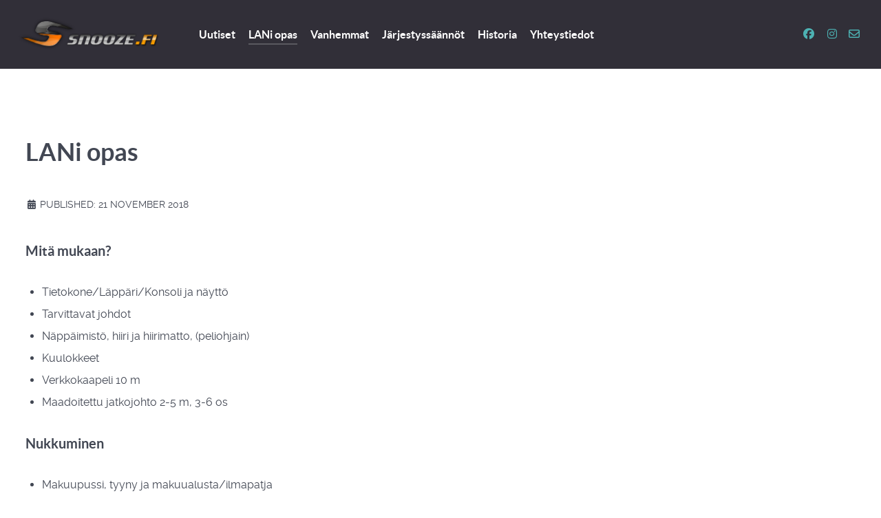

--- FILE ---
content_type: text/html; charset=utf-8
request_url: https://snooze.fi/index.php/opas
body_size: 3450
content:
<!DOCTYPE html>
<html lang="en-GB" dir="ltr">
        
<head>
    
            <meta name="viewport" content="width=device-width, initial-scale=1.0">
        <meta http-equiv="X-UA-Compatible" content="IE=edge" />
        

        
            
         <meta charset="utf-8">
	<meta name="author" content="Super User">
	<meta name="description" content="Snooze ry.">
	<meta name="generator" content="Joomla! - Open Source Content Management">
	<title>LANi opas</title>

    <link href="/media/vendor/joomla-custom-elements/css/joomla-alert.min.css?0.4.1" rel="stylesheet">
	<link href="/media/gantry5/engines/nucleus/css-compiled/nucleus.css" rel="stylesheet">
	<link href="/templates/g5_helium/custom/css-compiled/helium_9.css" rel="stylesheet">
	<link href="/media/gantry5/engines/nucleus/css-compiled/bootstrap5.css" rel="stylesheet">
	<link href="/media/system/css/joomla-fontawesome.min.css" rel="stylesheet">
	<link href="/media/plg_system_debug/css/debug.css" rel="stylesheet">
	<link href="/media/gantry5/assets/css/font-awesome.min.css" rel="stylesheet">
	<link href="/templates/g5_helium/custom/css-compiled/helium-joomla_9.css" rel="stylesheet">
	<link href="/templates/g5_helium/custom/css-compiled/custom_9.css" rel="stylesheet">

    <script type="application/json" class="joomla-script-options new">{"joomla.jtext":{"ERROR":"Error","MESSAGE":"Message","NOTICE":"Notice","WARNING":"Warning","JCLOSE":"Close","JOK":"OK","JOPEN":"Open"},"system.paths":{"root":"","rootFull":"https:\/\/snooze.fi\/","base":"","baseFull":"https:\/\/snooze.fi\/"},"csrf.token":"ca1c736134aff6a584c39fbb42ec91ff"}</script>
	<script src="/media/system/js/core.min.js?a3d8f8"></script>
	<script src="/media/system/js/messages.min.js?9a4811" type="module"></script>
	<script type="application/ld+json">{"@context":"https://schema.org","@graph":[{"@type":"Organization","@id":"https://snooze.fi/#/schema/Organization/base","name":"Snooze ry.","url":"https://snooze.fi/"},{"@type":"WebSite","@id":"https://snooze.fi/#/schema/WebSite/base","url":"https://snooze.fi/","name":"Snooze ry.","publisher":{"@id":"https://snooze.fi/#/schema/Organization/base"}},{"@type":"WebPage","@id":"https://snooze.fi/#/schema/WebPage/base","url":"https://snooze.fi/index.php/opas","name":"LANi opas","description":"Snooze ry.","isPartOf":{"@id":"https://snooze.fi/#/schema/WebSite/base"},"about":{"@id":"https://snooze.fi/#/schema/Organization/base"},"inLanguage":"en-GB"},{"@type":"Article","@id":"https://snooze.fi/#/schema/com_content/article/1","name":"LANi opas","headline":"LANi opas","inLanguage":"en-GB","dateCreated":"2018-11-21T12:29:55+00:00","isPartOf":{"@id":"https://snooze.fi/#/schema/WebPage/base"}}]}</script>

    
                
</head>

    <body class="gantry g-helium-style site com_content view-article no-layout no-task dir-ltr itemid-184 outline-9 g-offcanvas-left g-default g-style-preset1">
        
                    

        <div id="g-offcanvas"  data-g-offcanvas-swipe="1" data-g-offcanvas-css3="1">
                        <div class="g-grid">                        

        <div class="g-block size-100">
             <div id="mobile-menu-5697-particle" class="g-content g-particle">            <div id="g-mobilemenu-container" data-g-menu-breakpoint="48rem"></div>
            </div>
        </div>
            </div>
    </div>
        <div id="g-page-surround">
            <div class="g-offcanvas-hide g-offcanvas-toggle" role="navigation" data-offcanvas-toggle aria-controls="g-offcanvas" aria-expanded="false"><i class="fa fa-fw fa-bars"></i></div>                        

                                
                <section id="g-navigation">
                <div class="g-container">                                <div class="g-grid">                        

        <div class="g-block size-100">
             <div class="g-system-messages">
                                            <div id="system-message-container" aria-live="polite"></div>

            
    </div>
        </div>
            </div>
                            <div class="g-grid">                        

        <div class="g-block size-20">
             <div id="logo-9608-particle" class="g-content g-particle">            <a href="/" target="_self" title="" aria-label="" rel="home" class="g-logo g-logo-helium">
                        <img src="/templates/g5_helium/custom/images/header.png"  alt="" />
            </a>
            </div>
        </div>
                    

        <div class="g-block size-60">
             <div id="menu-6409-particle" class="g-content g-particle">            <nav class="g-main-nav" data-g-hover-expand="true">
        <ul class="g-toplevel">
                                                                                                                
        
                
        
                
        
        <li class="g-menu-item g-menu-item-type-component g-menu-item-106 g-standard  ">
                            <a class="g-menu-item-container" href="/index.php">
                                                                <span class="g-menu-item-content">
                                    <span class="g-menu-item-title">Uutiset</span>
            
                    </span>
                                                </a>
                                </li>
    
                                                                                                
        
                
        
                
        
        <li class="g-menu-item g-menu-item-type-component g-menu-item-184 active g-standard  ">
                            <a class="g-menu-item-container" href="/index.php/opas">
                                                                <span class="g-menu-item-content">
                                    <span class="g-menu-item-title">LANi opas</span>
            
                    </span>
                                                </a>
                                </li>
    
                                                                                                
        
                
        
                
        
        <li class="g-menu-item g-menu-item-type-component g-menu-item-185 g-standard  ">
                            <a class="g-menu-item-container" href="/index.php/vanhemmille">
                                                                <span class="g-menu-item-content">
                                    <span class="g-menu-item-title">Vanhemmat</span>
            
                    </span>
                                                </a>
                                </li>
    
                                                                                                
        
                
        
                
        
        <li class="g-menu-item g-menu-item-type-component g-menu-item-186 g-standard  ">
                            <a class="g-menu-item-container" href="/index.php/saannot">
                                                                <span class="g-menu-item-content">
                                    <span class="g-menu-item-title">Järjestyssäännöt</span>
            
                    </span>
                                                </a>
                                </li>
    
                                                                                                
        
                
        
                
        
        <li class="g-menu-item g-menu-item-type-component g-menu-item-187 g-standard  ">
                            <a class="g-menu-item-container" href="/index.php/historia">
                                                                <span class="g-menu-item-content">
                                    <span class="g-menu-item-title">Historia</span>
            
                    </span>
                                                </a>
                                </li>
    
                                                                                                
        
                
        
                
        
        <li class="g-menu-item g-menu-item-type-component g-menu-item-110 g-standard  ">
                            <a class="g-menu-item-container" href="/index.php/yhteystiedot">
                                                                <span class="g-menu-item-content">
                                    <span class="g-menu-item-title">Yhteystiedot</span>
            
                    </span>
                                                </a>
                                </li>
    
    
        </ul>
    </nav>
            </div>
        </div>
                    

        <div class="g-block size-20 g-social-header">
             <div id="social-3171-particle" class="g-content g-particle">            <div class="g-social ">
                                            <a href="https://www.facebook.com/SnoozeRy/" target="_blank" rel="noopener noreferrer">
                <span class="fa fa-facebook fa-fw"></span>                <span class="g-social-text"></span>            </a>
                                            <a href="https://www.instagram.com/snooze.fi/" target="_blank" rel="noopener noreferrer">
                <span class="fa fa-instagram"></span>                <span class="g-social-text"></span>            </a>
                                            <a href="mailto:hallitus@snooze.fi" target="_blank" rel="noopener noreferrer">
                <span class="fa fa-envelope-o"></span>                <span class="g-social-text"></span>            </a>
            </div>
            </div>
        </div>
            </div>
            </div>
        
    </section>
    
                                
                
    
                <section id="g-container-main" class="g-wrapper">
                <div class="g-container">                    <div class="g-grid">                        

        <div class="g-block size-100">
             <main id="g-mainbar">
                                        <div class="g-grid">                        

        <div class="g-block size-100">
             <div class="g-content">
                                                            <div class="platform-content container"><div class="row"><div class="col"><div class="com-content-article item-page">
    <meta itemprop="inLanguage" content="en-GB">
    
    
        <div class="page-header">
        <h1>
            LANi opas        </h1>
                            </div>
        
        
            <dl class="article-info text-muted">

            <dt class="article-info-term">
                        Details                    </dt>

        
        
        
        
                    <dd class="published">
    <span class="icon-calendar icon-fw" aria-hidden="true"></span>
    <time datetime="2018-11-21T12:29:55+00:00">
        Published: 21 November 2018    </time>
</dd>
        
    
            
        
            </dl>
    
    
        
                                                <div class="com-content-article__body">
        <h4><b>Mitä mukaan?</b></h4>
<ul>
<li style="font-weight: 400;"><span style="font-weight: 400;">Tietokone/Läppäri<span style="font-weight: 400;">/Konsoli</span> ja näyttö&nbsp;</span></li>
<li style="font-weight: 400;"><span style="font-weight: 400;">Tarvittavat johdot</span></li>
<li style="font-weight: 400;"><span style="font-weight: 400;">Näppäimistö, hiiri ja hiirimatto, (peliohjain)</span></li>
<li style="font-weight: 400;"><span style="font-weight: 400;">Kuulokkeet </span></li>
<li style="font-weight: 400;"><span style="font-weight: 400;">Verkkokaapeli 10 m</span></li>
<li style="font-weight: 400;"><span style="font-weight: 400;">Maadoitettu jatkojohto 2-5 m, 3-6 os</span></li>
</ul>
<h4><b>Nukkuminen</b></h4>
<ul>
<li style="font-weight: 400;"><span style="font-weight: 400;">Makuupussi, tyyny ja makuualusta/ilmapatja</span></li>
<li style="font-weight: 400;"><span style="font-weight: 400;">Vaihtovaatteet</span></li>
<li style="font-weight: 400;"><span style="font-weight: 400;">Hygieniavälineet (hammasharja, shampoo, deodorantti)</span></li>
<li style="font-weight: 400;"><span style="font-weight: 400;">Pyyhe (suihku käytettävissä)</span></li>
<li style="font-weight: 400;"><span style="font-weight: 400;">Eväät</span></li>
</ul>
<h4><b>Suosittelemme</b></h4>
<ul>
<li style="font-weight: 400;"><span style="font-weight: 400;">Puhelimen laturi</span></li>
</ul>
<p><b>Saapuminen</b></p>
<p><span style="font-weight: 400;">Kun saavut tapahtumapaikalle, voit odottaa tapahtuman alkamista nuorisotalon käytävällä.</span></p>
<p><span style="font-weight: 400;">Ennakkoilmoittautuneet voivat lunastaa rannekkeen. Jonka jälkeen voit alkaa viemään tavarasi konepaikalle, konepaikkoja ei ole numeroitu eikä niitä voi varata etukäteen.</span></p>
<h4><b>Konepaikka</b></h4>
<p><span style="font-weight: 400;">Konepaikka on kooltaan 75x150 cm. Jokaista konepaikkaa kohti on varattu 1 pistoke pöydällä olevasta jatkojohdosta, mihin kytket oman maadoitetun jatkojohtosi.&nbsp;</span></p>
<p><span style="font-weight: 400;">Lisäksi sinulle on varattu 1 ethernet portti internet- ja lan-yhteyttä varten pöydän päässä olevasta verkko-kytkimestä (kuva tähän).</span></p>
<p>&nbsp;</p>
<p><b>Verkon asetukset</b></p>
<p><span style="font-weight: 400;">Käytämme tapahtumassa automaattisia asetuksia (DHCP). Ota yhteys järjestäjiin jos sinulla on ongelmia liittää laitteesi verkkoon.</span></p>
<h4><b>Hygienia ja peseytyminen</b></h4>
<p><span style="font-weight: 400;">Tarjoamme mahdollisuuden käyttää nuorisotalon suihkutilaa.</span><br /><br /></p>
<h4><b>Nukkuminen</b></h4>
<p><span style="font-weight: 400;">Lanittaminen on huomattavasti mukavampaa, jos nukkuu välillä. Nukkumatila nuokkarin oven vieressä 2 kerhohuonetta. Jokaisen kävijän odotetaan tuovan oman retkipatjan/ilmapatjan ja makuupussin ja tyynyn. HUOM! Nukkuminen on sallittua vain sille varatuissa tiloissa!</span></p>     </div>

        
        
<nav class="pagenavigation" aria-label="Page Navigation">
    <span class="pagination ms-0">
                <a class="btn btn-sm btn-secondary previous" href="/index.php/vanhemmille" rel="prev">
            <span class="visually-hidden">
                Previous article: Vanhemmille            </span>
            <span class="icon-chevron-left" aria-hidden="true"></span> <span aria-hidden="true">Prev</span>            </a>
            </span>
</nav>
                                        </div></div></div></div>
    
            
    </div>
        </div>
            </div>
            
    </main>
        </div>
            </div>
    </div>
        
    </section>
    
                    
                <footer id="g-footer">
                <div class="g-container">                                <div class="g-grid">                        

        <div class="g-block size-36">
             <div id="logo-9571-particle" class="g-content g-particle">            <div class="g-logo g-logo-helium">                    <img src="/templates/g5_helium/custom/images/header.png"  alt="" />
            </div>
            </div>
        </div>
                    

        <div class="g-block size-37">
             <div id="copyright-1736-particle" class="g-content g-particle">            <div class="g-copyright ">
    &copy;
            Snooze ry.
        2018 -     2026
    <br />Developed by Tiger12 exclusively<br />for Gantry 5.</div>
            </div>
        </div>
                    

        <div class="g-block size-27">
             <div id="totop-8670-particle" class="g-content g-particle">            <div class="">
    <div class="g-totop">
        <a href="#" id="g-totop" rel="nofollow" title="Back to top" aria-label="Back to top">
            Back to top            <i class="fa fa-chevron-up fa-fw"></i>                    </a>
    </div>
</div>
            </div>
        </div>
            </div>
            </div>
        
    </footer>
    
                        

        </div>
                    

                        <script type="text/javascript" src="/media/gantry5/assets/js/main.js"></script>
    

    

        
    </body>
</html>
